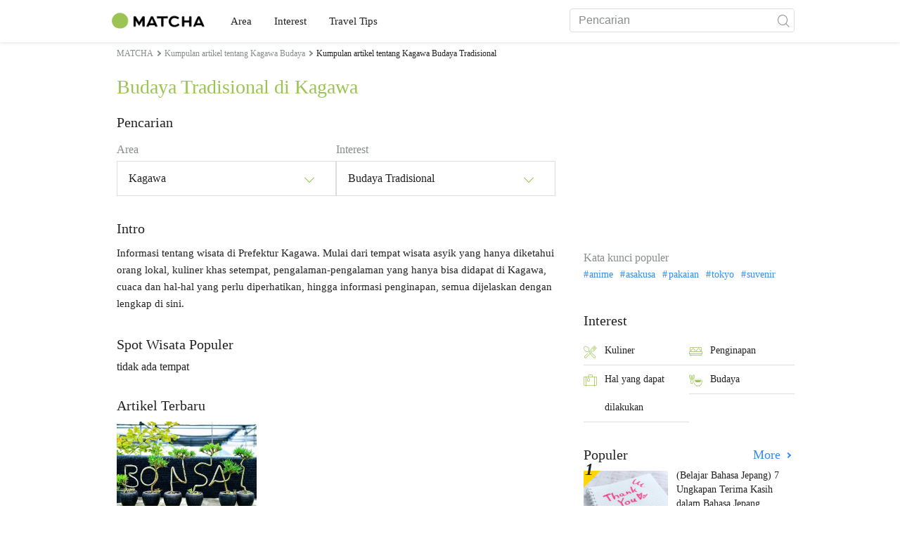

--- FILE ---
content_type: text/html; charset=UTF-8
request_url: https://matcha-jp.com/id/list?category=103&region=137
body_size: 8861
content:
<!DOCTYPE html>
<html  lang="id">

<head>
    <meta charset="utf-8">
                        <meta name="robots" content="noindex, follow">
                <meta name="description" content="Selain rekomendasi tempat wisata terkait Budaya Tradisional di Kagawa , kami juga menyajikan informasi tentang hotel, pemandian air panas (onsen), kuliner, shopping, akses ke tempat wisata, agenda wisata rekomendasi, serta banyak tips lainnya.">
    <meta name="keywords" content="">
    <meta name="author" content="MATCHA">
    <meta name="copyright" content="MATCHA">

            <meta property="og:type" content="website" />
                    <meta property="og:description" content="Selain rekomendasi tempat wisata terkait Budaya Tradisional di Kagawa , kami juga menyajikan informasi tentang hotel, pemandian air panas (onsen), kuliner, shopping, akses ke tempat wisata, agenda wisata rekomendasi, serta banyak tips lainnya.">
                <meta property="og:url" content="https://matcha-jp.com/id/list?category=103&amp;region=137">
                    <meta property="og:site_name" content="MATCHA - Panduan Wisata, Budaya, Hotel di Jepang">
                <meta property="og:image" content="https://resources.matcha-jp.com/original/2018/11/30-67134.png">
                    <meta property="og:title" content=" Kumpulan Artikel Populer dan Tempat Wisata Rekomendasi Terkait Budaya Tradisional di Kagawa  - MATCHA Situs Wisata Jepang">
                <meta property="og:locale" content="ja_JP" />
        <meta property="og:locale:alternate" content="en_GB">
        <meta property="og:locale:alternate" content="en_US">
        <meta property="og:locale:alternate" content="ko_KR">
        <meta property="og:locale:alternate" content="zh_TW">
        <meta property="og:locale:alternate" content="th_TH">
        <meta name="twitter:card" content="summary_large_image">
        <meta name="twitter:site" content="@matcha_global">
                    <meta name="twitter:description" content="Selain rekomendasi tempat wisata terkait Budaya Tradisional di Kagawa , kami juga menyajikan informasi tentang hotel, pemandian air panas (onsen), kuliner, shopping, akses ke tempat wisata, agenda wisata rekomendasi, serta banyak tips lainnya.">
        
                    <meta name="twitter:image" content="https://resources.matcha-jp.com/original/2018/11/30-67134.png">
        
                    <meta name="twitter:title" content=" Kumpulan Artikel Populer dan Tempat Wisata Rekomendasi Terkait Budaya Tradisional di Kagawa  - MATCHA Situs Wisata Jepang">
                <meta property="fb:app_id" content="564340460442983">
        <meta property="fb:pages" content="663938143748913">
    
    <title>
         Kumpulan Artikel Populer dan Tempat Wisata Rekomendasi Terkait Budaya Tradisional di Kagawa  - MATCHA Situs Wisata Jepang    </title>

            
                    <link rel="canonical" href=https://matcha-jp.com/id/list?category=103&amp;region=137>
        
        
            
        <link
        rel="alternate"
        href="https://matcha-jp.com/jp/list?category=103&amp;region=137"
                    hreflang="ja"
                >
        <link
        rel="alternate"
        href="https://matcha-jp.com/en/list?category=103&amp;region=137"
                    hreflang="x-default"
                >
        <link
        rel="alternate"
        href="https://matcha-jp.com/tw/list?category=103&amp;region=137"
                    hreflang="zh-TW"
                >
        <link
        rel="alternate"
        href="https://matcha-jp.com/th/list?category=103&amp;region=137"
                    hreflang="th"
                >
        <link
        rel="alternate"
        href="https://matcha-jp.com/ko/list?category=103&amp;region=137"
                    hreflang="ko"
                >
        <link
        rel="alternate"
        href="https://matcha-jp.com/cn/list?category=103&amp;region=137"
                    hreflang="zh-CN"
                >
        <link
        rel="alternate"
        href="https://matcha-jp.com/id/list?category=103&amp;region=137"
                    hreflang="id"
                >
        <link
        rel="alternate"
        href="https://matcha-jp.com/vn/list?category=103&amp;region=137"
                    hreflang="vi"
                >
        <link
        rel="alternate"
        href="https://matcha-jp.com/easy/list?category=103&amp;region=137"
                    hreflang=""
                >
        <link
        rel="alternate"
        href="https://matcha-jp.com/es/list?category=103&amp;region=137"
                    hreflang="es"
                >
    
    <meta name="viewport" content="width=device-width, initial-scale=1,user-scalable=no">
    <meta http-equiv="X-UA-Compatible" content="IE=edge">
    <meta name="format-detection" content="telephone=no">
            <meta name="msvalidate.01" content="7A1F5225E0397B9C5A8BB91B2C52FE97">
        <meta name="csrf-token" content="gwEo0jTJitZAuDM7HWLV27Eg24OTKGI2QCJhg6UR">

    <link rel="shortcut icon" href="/images/favicon.ico">
    <link rel="apple-touch-icon-precomposed" sizes="192x192" href="https://matcha-jp.com/images/common/touch-icon/touch-icon_192.webp">
    <link rel="apple-touch-icon-precomposed" sizes="144x144" href="https://matcha-jp.com/images/common/touch-icon/touch-icon_144.webp">
    <link rel="apple-touch-icon-precomposed" sizes="114x114" href="https://matcha-jp.com/images/common/touch-icon/touch-icon_114.webp">
    <link rel="apple-touch-icon-precomposed" sizes="72x72" href="https://matcha-jp.com/images/common/touch-icon/touch-icon_72.webp">
    <link rel="apple-touch-icon-precomposed" href="https://matcha-jp.com/images/common/touch-icon/touch-icon_57.webp">

                            <link rel="stylesheet" href="/styles/layouts/default.css?id=32bf0526b462f3178517">
        <link href="https://fonts.googleapis.com/icon?family=Material+Icons" rel="stylesheet">
        <link rel="stylesheet" href="/styles/layouts/lite-yt-embed.css?id=4c1c60b95b15519c5024">
        <link rel="stylesheet" href="https://matcha-jp.com/styles/pages/list/index.css">

            <script>
            (function () {
                dataLayer = [{ isPR: false }];
            })()
        </script>
            <script>
        window.dataLayer = window.dataLayer || [];
        dataLayer.push({
                            "region" : "香川県",
                            "3rd_genre" : "伝統文化",
                    });
    </script>
            <script>
            (function(w,d,s,l,i){w[l]=w[l]||[];w[l].push({'gtm.start':
            new Date().getTime(),event:'gtm.js'});var f=d.getElementsByTagName(s)[0],
            j=d.createElement(s),dl=l!='dataLayer'?'&l='+l:'';j.async=true;j.src=
            'https://www.googletagmanager.com/gtm.js?id='+i+dl;f.parentNode.insertBefore(j,f);
            })(window,document,'script','dataLayer','GTM-5Z4HTG');
        </script>
    
                    <script type="text/javascript" src="/scripts/manifest.js?id=1ee8e387e75b558b5a59" defer></script>
        <script type="text/javascript" src="/scripts/vendor.js?id=21f28875fe05faeb356b" defer></script>
                <script type="text/javascript" src="/scripts/matcha.js?id=633f3002b01226cebaa7" defer></script>
    <script type="text/javascript" src="/scripts/layouts/default.js?id=af5cd32c1ab1b6bc8319" defer></script>
    <script type="text/javascript" src="/scripts/layouts/lite-yt-embed.js" defer></script>
    <script type="text/javascript" src="/scripts/jquery-3.7.1.js?id=a2e04c46c560239f6163" defer></script>
    <script>
        let i18n = {"messages":{"user":{"title":{"index":"Pengguna","login":"Masuk","signUp":"Daftar","logout":"Keluar","mypage":"Halaman Saya","register":"Daftar","change_setting":"Pengaturan"},"label":{"index":"Pengguna","login":"Masuk","logout":"Keluar","mypage":"Halaman Saya","sign_up":"Daftar","unknown_error":"Terjadi kesalahan yang tidak diketahui"},"text":{"use_place_favorite":"Tambahkan tempat ke favorit","signup_to_use_place_favorite":"Daftar atau masuk untuk menambahkan tempat ke favorit.","use_article_favorite":"Simpan artikel","signup_to_use_article_favorite":"Anda harus masuk atau mendaftar untuk menyimpan artikel","login_required":"Wajib masuk","login_to_continue":"Silakan masuk atau mendaftar untuk lanjut.","required_field":"Please fill out the required field.","invalid_entry":"There is an error in your entry."}}}};
    </script>
    <script src="/scripts/pages/place/single-place.js?id=74f6dcd05539b5750f88" defer></script>

    <script src="/scripts/pages/list/index.js?id=565c5a537f4fc0bc9eb8" defer></script>

        
    
</head>

<body id="" class="id ">
    <noscript>
        
        
        
                    <img loading="lazy" decoding="async" height="1" width="1" style="display:none" src="//www.facebook.com/tr?id=1225653250857108&ev=PageView&noscript=1" />
            </noscript>
    
    
        <div class="loading" id="loading" style="display: none;">Loading...</div>
    <div class="article_Top_PMP"></div>

            <div class="c-header-jack">
    <a class="c-header-jack__link"
        href="https://matcha-jp.com/id/11737"
        style="background-image: url(https://resources.matcha-jp.com/resize/720x2000/2023/02/14-134772.webp);"
    >
        <div class="c-header-jack__title-box">
            <p class="c-header-jack__title">Liburan di Tokyo! Nikmati Layanan untuk Keluarga dan Anak di karaksa hotel</p>
        </div>
    </a>
</div>    
    <div id="informationHeader">
    </div>



    <header id="stickyRoot" class="l-nav">
    <div class="container">
        <div class="header_logo">
            <a href="https://matcha-jp.com/id">
                <img decoding="async" src="https://matcha-jp.com/images/common/logo.webp" width="360" height="96" alt="MATCHA">
            </a>
        </div>

        <hamburger-menu>
<template slot-scope="hamburgerMenu">
    <div>
        <div
            class="hamburger-menu__trigger icon-menu"
            v-on:click="hamburgerMenu.open"
        ></div>
        <transition name="hamburger-menu">
            <div
                v-show="hamburgerMenu.isOpen"
                id="menu"
                class="hamburger-menu__container"
            >
                <div class="hamburger-menu__close-button">
                    <span
                        v-on:click="hamburgerMenu.close"
                        class="c-cross-button icon-cancel"
                    ></span>
                </div>
                <div class="hamburger-menu__list-container">
                    <div class="hamburger-menu__list-main dfs">
                                                     

                                                                <collapsible-menu>
<template slot-scope="collapsibleMenu">
    <ul class="c-collapsible-menu">
        <li>
            <div
                v-bind:class="{ 'arrow-down': collapsibleMenu.isOpen }"
                                    class="c-collapsible-menu__title arrow"
                                                    v-on:click="collapsibleMenu.collapseMenu"
                            >
                Area
            </div>
                            <transition name="c-collapsible-menu">
                    <div
                        v-if="collapsibleMenu.isOpen"
                        class="c-collapsible-menu__wrapper"
                    >
                        <ul class="c-collapsible-menu-item-list">
            <li class="menu-item">
            <a class="menu-item__link" href="https://matcha-jp.com/id/list?region=113">
                Tokyo
            </a>
        </li>
            <li class="menu-item">
            <a class="menu-item__link" href="https://matcha-jp.com/id/list?region=127">
                Osaka 
            </a>
        </li>
            <li class="menu-item">
            <a class="menu-item__link" href="https://matcha-jp.com/id/list?region=126">
                Kyoto
            </a>
        </li>
            <li class="menu-item">
            <a class="menu-item__link" href="https://matcha-jp.com/id/list?region=101">
                Hokkaido
            </a>
        </li>
            <li class="menu-item">
            <a class="menu-item__link" href="https://matcha-jp.com/id/list?region=140">
                Fukuoka 
            </a>
        </li>
            <li class="menu-item">
            <a class="menu-item__link" href="https://matcha-jp.com/id/list?region=147">
                Okinawa 
            </a>
        </li>
            <li class="menu-item">
            <a class="menu-item__link" href="https://matcha-jp.com/id/list?region=114">
                Kanagawa 
            </a>
        </li>
            <li class="menu-item">
            <a class="menu-item__link" href="https://matcha-jp.com/id/list?region=133">
                Okayama 
            </a>
        </li>
                <li class="menu-item menu-item__extra">
            <a
                class="menu-item__link"
                href="https://matcha-jp.com/id/list/region"
                
            >
                Semua Area
                <span class="right-arrow"></span>
            </a>
        </li>
    </ul>
                    </div>
                </transition>
                    </li>
    </ul>
</template>
</collapsible-menu>                                                                                         

                                                                <collapsible-menu>
<template slot-scope="collapsibleMenu">
    <ul class="c-collapsible-menu">
        <li>
            <div
                v-bind:class="{ 'arrow-down': collapsibleMenu.isOpen }"
                                    class="c-collapsible-menu__title arrow"
                                                    v-on:click="collapsibleMenu.collapseMenu"
                            >
                Interest
            </div>
                            <transition name="c-collapsible-menu">
                    <div
                        v-if="collapsibleMenu.isOpen"
                        class="c-collapsible-menu__wrapper"
                    >
                        <ul class="c-collapsible-menu-item-list">
            <li class="menu-item">
            <a class="menu-item__link" href="https://matcha-jp.com/id/list?category=1">
                <i class="icon-restaurant"></i>Kuliner
            </a>
        </li>
            <li class="menu-item">
            <a class="menu-item__link" href="https://matcha-jp.com/id/list?category=36">
                <i class="icon-bed"></i>Penginapan
            </a>
        </li>
            <li class="menu-item">
            <a class="menu-item__link" href="https://matcha-jp.com/id/list?category=69">
                <i class="icon-things-to-do"></i>Hal yang dapat dilakukan
            </a>
        </li>
            <li class="menu-item">
            <a class="menu-item__link" href="https://matcha-jp.com/id/list?category=101">
                <i class="icon-tea"></i>Budaya
            </a>
        </li>
                <li class="menu-item menu-item__extra">
            <a
                class="menu-item__link"
                href="https://matcha-jp.com/id/list/category"
                
            >
                Seluruh kategori
                <span class="right-arrow"></span>
            </a>
        </li>
    </ul>
                    </div>
                </transition>
                    </li>
    </ul>
</template>
</collapsible-menu>                                                                                         

                                                                <collapsible-menu>
<template slot-scope="collapsibleMenu">
    <ul class="c-collapsible-menu">
        <li>
            <div
                v-bind:class="{ 'arrow-down': collapsibleMenu.isOpen }"
                                    class="c-collapsible-menu__title arrow"
                                                    v-on:click="collapsibleMenu.collapseMenu"
                            >
                Travel Tips
            </div>
                            <transition name="c-collapsible-menu">
                    <div
                        v-if="collapsibleMenu.isOpen"
                        class="c-collapsible-menu__wrapper"
                    >
                        <ul class="c-collapsible-menu-item-list">
            <li class="menu-item">
            <a class="menu-item__link" href="https://matcha-jp.com/id/list?category=53">
                <i class="icon-train"></i>Transportasi
            </a>
        </li>
            <li class="menu-item">
            <a class="menu-item__link" href="https://matcha-jp.com/id/list?category=82">
                <i class="icon-weather"></i>Cuaca & Musim
            </a>
        </li>
            <li class="menu-item">
            <a class="menu-item__link" href="https://matcha-jp.com/id/list?category=83">
                <i class="icon-disaster"></i>Bencana
            </a>
        </li>
            <li class="menu-item">
            <a class="menu-item__link" href="https://matcha-jp.com/id/list?category=115">
                <i class="icon-home"></i>Menetap di Jepang
            </a>
        </li>
            <li class="menu-item">
            <a class="menu-item__link" href="https://matcha-jp.com/id/list?category=116">
                <i class="icon-wifi"></i>Tips Wisata
            </a>
        </li>
        </ul>
                    </div>
                </transition>
                    </li>
    </ul>
</template>
</collapsible-menu>                                                                                                                                        </div>
                </div>
                <div class="hamburger-menu__navigation-container">
                    <div class="hamburger-menu__navigation-label">
                        MATCHA
                    </div>
                    <ul class="hamburger-menu__navigation-items">
                        <li class="hamburger-menu__navigation-item">
                            <a class="hamburger-menu__navigation-item-link" href="https://company.matcha-jp.com/en/service/matcha/">
                                Tentang MATCHA
                            </a>
                        </li>
                        <li class="hamburger-menu__navigation-item">
                            <a class="hamburger-menu__navigation-item-link" href="https://company.matcha-jp.com/en/about/">
                                Profil Perusahaan
                            </a>
                        </li>
                        <li class="hamburger-menu__navigation-item">
                            <a class="hamburger-menu__navigation-item-link" href="https://company.matcha-jp.com/recruit/">
                                Rekrutmen
                            </a>
                        </li>
                        <li class="hamburger-menu__navigation-item">
                            <a class="hamburger-menu__navigation-item-link" href="https://company.matcha-jp.com/en/info/">
                                Hubungi Kami
                            </a>
                        </li>
                    </ul>
                </div>
            </div>
        </transition>
        <transition name="fade">
            <div
                v-if="hamburgerMenu.isOpen"
                v-on:click="hamburgerMenu.close"
                class="hamburger-menu__mask"
            ></div>
        </transition>
    </div>
</template>
</hamburger-menu>

        <div id="menu" class="header_menu">
            <div class="menuHeader">
            </div>
            <div class="menuGroup mainMenu">
                <ul id="dropdownMenu" class="dropdownMenu">
                    
                                             

                                                        <li class="c-dropdown-menu">
    <div class="c-dropdown-menu__title arrow">
        Area
    </div>
            <div class="c-dropdown-menu__wrapper">
            <ul class="c-meta-list c-meta-list--vertical">
            <li class="meta-item meta-item--icon-black">
            <a class="meta-item__link" href="https://matcha-jp.com/id/list?region=113">
                Tokyo
            </a>
        </li>
            <li class="meta-item meta-item--icon-black">
            <a class="meta-item__link" href="https://matcha-jp.com/id/list?region=127">
                Osaka 
            </a>
        </li>
            <li class="meta-item meta-item--icon-black">
            <a class="meta-item__link" href="https://matcha-jp.com/id/list?region=126">
                Kyoto
            </a>
        </li>
            <li class="meta-item meta-item--icon-black">
            <a class="meta-item__link" href="https://matcha-jp.com/id/list?region=101">
                Hokkaido
            </a>
        </li>
            <li class="meta-item meta-item--icon-black">
            <a class="meta-item__link" href="https://matcha-jp.com/id/list?region=140">
                Fukuoka 
            </a>
        </li>
            <li class="meta-item meta-item--icon-black">
            <a class="meta-item__link" href="https://matcha-jp.com/id/list?region=147">
                Okinawa 
            </a>
        </li>
            <li class="meta-item meta-item--icon-black">
            <a class="meta-item__link" href="https://matcha-jp.com/id/list?region=114">
                Kanagawa 
            </a>
        </li>
            <li class="meta-item meta-item--icon-black">
            <a class="meta-item__link" href="https://matcha-jp.com/id/list?region=133">
                Okayama 
            </a>
        </li>
                <li class="meta-item">
            <a
                class="meta-item__link meta-item__link-extra"
                href="https://matcha-jp.com/id/list/region"
                
            >
                Semua Area
                <span></span>
            </a>
        </li>
    </ul>        </div>
    </li>                                                                             

                                                        <li class="c-dropdown-menu">
    <div class="c-dropdown-menu__title arrow">
        Interest
    </div>
            <div class="c-dropdown-menu__wrapper">
            <ul class="c-meta-list c-meta-list--vertical">
            <li class="meta-item meta-item--icon-black">
            <a class="meta-item__link" href="https://matcha-jp.com/id/list?category=1">
                <i class="icon-restaurant"></i>Kuliner
            </a>
        </li>
            <li class="meta-item meta-item--icon-black">
            <a class="meta-item__link" href="https://matcha-jp.com/id/list?category=36">
                <i class="icon-bed"></i>Penginapan
            </a>
        </li>
            <li class="meta-item meta-item--icon-black">
            <a class="meta-item__link" href="https://matcha-jp.com/id/list?category=69">
                <i class="icon-things-to-do"></i>Hal yang dapat dilakukan
            </a>
        </li>
            <li class="meta-item meta-item--icon-black">
            <a class="meta-item__link" href="https://matcha-jp.com/id/list?category=101">
                <i class="icon-tea"></i>Budaya
            </a>
        </li>
                <li class="meta-item">
            <a
                class="meta-item__link meta-item__link-extra"
                href="https://matcha-jp.com/id/list/category"
                
            >
                Seluruh kategori
                <span></span>
            </a>
        </li>
    </ul>        </div>
    </li>                                                                             

                                                        <li class="c-dropdown-menu">
    <div class="c-dropdown-menu__title arrow">
        Travel Tips
    </div>
            <div class="c-dropdown-menu__wrapper">
            <ul class="c-meta-list c-meta-list--vertical">
            <li class="meta-item meta-item--icon-black">
            <a class="meta-item__link" href="https://matcha-jp.com/id/list?category=53">
                <i class="icon-train"></i>Transportasi
            </a>
        </li>
            <li class="meta-item meta-item--icon-black">
            <a class="meta-item__link" href="https://matcha-jp.com/id/list?category=82">
                <i class="icon-weather"></i>Cuaca & Musim
            </a>
        </li>
            <li class="meta-item meta-item--icon-black">
            <a class="meta-item__link" href="https://matcha-jp.com/id/list?category=83">
                <i class="icon-disaster"></i>Bencana
            </a>
        </li>
            <li class="meta-item meta-item--icon-black">
            <a class="meta-item__link" href="https://matcha-jp.com/id/list?category=115">
                <i class="icon-home"></i>Menetap di Jepang
            </a>
        </li>
            <li class="meta-item meta-item--icon-black">
            <a class="meta-item__link" href="https://matcha-jp.com/id/list?category=116">
                <i class="icon-wifi"></i>Tips Wisata
            </a>
        </li>
        </ul>        </div>
    </li>                                                                                                                    </ul>
            </div>

            <div class="menuGroup company">
                <div class="menuGroupLabel">MATCHA</div>
                <ul>
                    <li>
                        <a href="https://company.matcha-jp.com/en/service/matcha/">Tentang MATCHA</a>
                    </li>
                    <li>
                        <a href="https://company.matcha-jp.com/en/about/">Profil Perusahaan</a>
                    </li>
                    <li>
                        <a href="https://company.matcha-jp.com/recruit/">Rekrutmen</a>
                    </li>
                    <li>
                        <a href="https://company.matcha-jp.com/en/info/">Hubungi Kami</a>
                    </li>
                </ul>
            </div>
        </div>
        <form action="https://matcha-jp.com/id/search" method="get" class="header_search icon-search">
            <input type="search" name="keyword" placeholder="Pencarian">
            <span class="underline"></span>
            <button class="icon-search" type="submit" aria-label="icon-search"></button>
        </form>
    </div>
</header>

            <div class="slider-nav">
    <ul class="slider-nav__list">
                    <li class="slider-nav__item">
                <a href="https://matcha-jp.com/id/list?region=137&amp;category=69"
                    class="slider-nav__link">
                    <span class="icon-things-to-do"></span>Hal yang dapat dilakukan di Kagawa 
                </a>
            </li>
                    <li class="slider-nav__item">
                <a href="https://matcha-jp.com/id/list?region=137&amp;category=1"
                    class="slider-nav__link">
                    <span class="icon-restaurant"></span>Kuliner di Kagawa 
                </a>
            </li>
                    <li class="slider-nav__item">
                <a href="https://matcha-jp.com/id/list?region=137&amp;category=53"
                    class="slider-nav__link">
                    <span class="icon-train"></span>Transportasi di Kagawa 
                </a>
            </li>
                    <li class="slider-nav__item">
                <a href="https://matcha-jp.com/id/special_back"
                    class="slider-nav__link">
                    <span class="icon-matchan-icon"></span>MATCHA Liputan Khusus
                </a>
            </li>
            </ul>
</div>    
        <div id="app"  class="l-content container">
        <div id="singleContent" class="main-contents single-category">
            
        <div class="breadcrumbs-wrapper">
            <nav class="c-breadcrumbs">
    <ol class="c-breadcrumbs__list" itemscope itemtype="http://schema.org/BreadcrumbList">
                    <li class="c-breadcrumbs__item" itemprop="itemListElement" itemscope itemtype="http://schema.org/ListItem">
                                    <a href="https://matcha-jp.com/id/list/region" itemprop="item">
                        <span class="c-breadcrumbs__link-text" itemprop="name">MATCHA</span>
                        <meta itemprop="position" content="1">
                    </a>
                            </li>
                    <li class="c-breadcrumbs__item" itemprop="itemListElement" itemscope itemtype="http://schema.org/ListItem">
                                    <a href="https://matcha-jp.com/id/list?region=137&amp;category=101" itemprop="item">
                        <span class="c-breadcrumbs__link-text" itemprop="name">Kumpulan artikel tentang Kagawa Budaya</span>
                        <meta itemprop="position" content="2">
                    </a>
                            </li>
                    <li class="c-breadcrumbs__item" itemprop="itemListElement" itemscope itemtype="http://schema.org/ListItem">
                                    <span class="c-breadcrumbs__title" itemprop="name">Kumpulan artikel tentang Kagawa Budaya Tradisional</span>
                    <meta itemprop="position" content="3">
                            </li>
            </ol>
</nav>
        </div>
        <div class="list-title">
            <h1>
                Budaya Tradisional di Kagawa 
            </h1>
        </div>
    
    <section class="section-container category-search">
        <div id="">
            <div class="c-content-section__header">
            <h2 class="c-content-section__title">
                Pencarian
            </h2>
                    </div>
        <div>
        <div class="search-field--pc">
    <div class="search-field__dropdown">
        <p class="search-field__dropdown-title">
            Area
        </p>
        <div class="c-hoverable-select-list">
    <div class="title">
        Kagawa 
    </div>
    <div class="select-list" style="width: 624px;">
        <div class="menu-list-with-breadcrumbs--pc">
    <ul>
        <li class="list-item breadcrumb">
                            <a href="https://matcha-jp.com/id/list/region?category=103">
                    All
                </a>
                            <a href="https://matcha-jp.com/id/list?region=137&amp;category=103">
                    Kagawa 
                </a>
                    </li>
                               <li class="list-item">
            <a href="https://matcha-jp.com/id/list?region=363">Takamatsu</a>
            </li>
                        <li class="list-item">
            <a href="https://matcha-jp.com/id/list?region=364">Marugame / Kotohira / Mitoyo</a>
            </li>
                        <li class="list-item">
            <a href="https://matcha-jp.com/id/list?region=365">Shodoshima / Naoshima</a>
            </li>
                        </ul>
</div>
    </div>
</div>    </div>
    <div class="search-field__dropdown">
        <p class="search-field__dropdown-title">
            Interest
        </p>
        <div class="c-hoverable-select-list">
    <div class="title">
        Budaya Tradisional
    </div>
    <div class="select-list" style="width: 100%;">
        <div class="menu-list-with-breadcrumbs--pc">
    <ul>
        <li class="list-item breadcrumb">
                            <a href="https://matcha-jp.com/id/list?region=137">
                    All
                </a>
                            <a href="https://matcha-jp.com/id/list?category=101&amp;region=137">
                    Budaya
                </a>
                            <a href="https://matcha-jp.com/id/list?category=103&amp;region=137">
                    Budaya Tradisional
                </a>
                    </li>
                    <li class="list-item">
            <a href="https://matcha-jp.com/id/list?category=102&amp;region=137">Budaya Pop</a>
            </li>
                    <li class="list-item">
            <a href="https://matcha-jp.com/id/list?category=104&amp;region=137">Festival</a>
            </li>
                    <li class="list-item">
            <a href="https://matcha-jp.com/id/list?category=105&amp;region=137">Mode</a>
            </li>
                <li class="list-item all">
            <a href="https://matcha-jp.com/id/list?region=137">Seluruh kategori</a>
        </li>
    </ul>
</div>
    </div>
</div>    </div>
</div>
<div class="search-field--sp">
    <div class="search-field__collapsible">
        <collapsible-menu>
<template slot-scope="collapsibleMenu">
    <div class="collapsible-menu">
        <div
            v-bind:class="{ 'arrow-down': collapsibleMenu.isOpen }"
            class="collapsible-menu__box arrow"
            v-on:click="collapsibleMenu.collapseMenu"
        >
            <p class="collapsible-menu__title">Area</p>
            <p class="collapsible-menu__select-title">Kagawa </p>
        </div>
        <transition name="list-collapsible-menu">
            <div
                v-if="collapsibleMenu.isOpen"
                class="collapsible-menu__list"
            >
                <div class="menu-list-with-breadcrumbs--sp">
    <ul>
        <li class="list-item breadcrumb">
                            <a href="https://matcha-jp.com/id/list">
                    All
                </a>
                            <a href="https://matcha-jp.com/id/list?region=137">
                    Kagawa 
                </a>
                    </li>
                               <li class="list-item">
            <a href="https://matcha-jp.com/id/list?region=363">Takamatsu</a>
            </li>
                        <li class="list-item">
            <a href="https://matcha-jp.com/id/list?region=364">Marugame / Kotohira / Mitoyo</a>
            </li>
                        <li class="list-item">
            <a href="https://matcha-jp.com/id/list?region=365">Shodoshima / Naoshima</a>
            </li>
                        </ul>
</div>
            </div>
        </transition>
    </div>
</template>
</collapsible-menu>    </div>
    <div class="search-field__collapsible">
        <collapsible-menu>
<template slot-scope="collapsibleMenu">
    <div class="collapsible-menu">
        <div
            v-bind:class="{ 'arrow-down': collapsibleMenu.isOpen }"
            class="collapsible-menu__box arrow"
            v-on:click="collapsibleMenu.collapseMenu"
        >
            <p class="collapsible-menu__title">Interest</p>
            <p class="collapsible-menu__select-title">Budaya Tradisional</p>
        </div>
        <transition name="list-collapsible-menu">
            <div
                v-if="collapsibleMenu.isOpen"
                class="collapsible-menu__list"
            >
                <div class="menu-list-with-breadcrumbs--sp">
    <ul>
        <li class="list-item breadcrumb">
                            <a href="https://matcha-jp.com/id/list?region=137">
                    All
                </a>
                            <a href="https://matcha-jp.com/id/list?category=101&amp;region=137">
                    Budaya
                </a>
                            <a href="https://matcha-jp.com/id/list?category=103&amp;region=137">
                    Budaya Tradisional
                </a>
                    </li>
                    <li class="list-item">
            <a href="https://matcha-jp.com/id/list?category=102&amp;region=137">Budaya Pop</a>
            </li>
                    <li class="list-item">
            <a href="https://matcha-jp.com/id/list?category=104&amp;region=137">Festival</a>
            </li>
                    <li class="list-item">
            <a href="https://matcha-jp.com/id/list?category=105&amp;region=137">Mode</a>
            </li>
                <li class="list-item all">
            <a href="https://matcha-jp.com/id/list?region=137">Seluruh kategori</a>
        </li>
    </ul>
</div>
            </div>
        </transition>
    </div>
</template>
</collapsible-menu>    </div>
</div>
    </div>
</div>    </section>

            <section class="section-container intro" id="intro">
            <div id="">
            <div class="c-content-section__header">
            <h2 class="c-content-section__title">
                Intro
            </h2>
                    </div>
        <div>
        <p class="intro-desc">
                        Informasi tentang wisata di Prefektur Kagawa. Mulai dari tempat wisata asyik yang hanya diketahui orang lokal, kuliner khas setempat, pengalaman-pengalaman yang hanya bisa didapat di Kagawa, cuaca dan hal-hal yang perlu diperhatikan, hingga informasi penginapan, semua dijelaskan dengan lengkap di sini.
                    </p>
    </div>
</div>        </section>
    
    
                <div id="singlePlace" class="single-place jp home-section-wrapper">
                <div id="">
            <div class="c-content-section__header">
            <h2 class="c-content-section__title">
                Spot Wisata Populer
            </h2>
                    </div>
        <div>
        tidak ada tempat
    </div>
</div>            </div>
    
    <section class="section-container" id="latest">
        <div id="">
            <div class="c-content-section__header">
            <h2 class="c-content-section__title">
                Artikel Terbaru
            </h2>
                    </div>
        <div>
        <ul class="c-article-list c-article-list--horizontal">
            <li class="c-article-item c-article-item--vertical "
    >
    <div class="article__thumbnail ">
        <a href="https://matcha-jp.com/id/10112" aria-label="article thumbnail">
            <img src="https://resources.matcha-jp.com/resize/720x2000/2020/09/23-107423.webp" decoding="async" loading="lazy" alt="Yuk, Caritahu Cara Unik Menikmati Tanaman Bonsai dari Ahlinya!">
        </a>
    </div>

    <div class="article__content">
        <h3 class="article__title">
            <a class="article__title-link" href="https://matcha-jp.com/id/10112">
                Yuk, Caritahu Cara Unik Menikmati Tanaman Bonsai dari Ahlinya!
            </a>
        </h3>
                    <div class="article__author">
                <a href="https://matcha-jp.com/id/writer/mizobata" class ="article__author-img">
                    <img loading="lazy" decoding="async" src="https://resources.matcha-jp.com/resize/100x2000/2019/11/01-89579.webp" alt="Mizzochi" loading="lazy">
                </a>
                <a href="https://matcha-jp.com/id/writer/mizobata" class="article__author-name"> Mizzochi</a>
            </div>
                <div class="article__tag">
                                                <a href="https://matcha-jp.com/id/list?region=137">
                        <p class="article__tag-btn-place meta-place">Kagawa </p>
                    </a>
                                    </div>
    </div>
</li>
    </ul>
    </div>
</div>    </section>

            <section class="section-container" id ="list-jichitai">
            <div>
                <div class="c-content-section__header">
                    <h2 class="c-content-section__title">
                        Organizations in this area
                    </h2>
                </div>
                <div>
                                            There are no group in this section.
                                    </div>
            </div>
        </section>
    
    <section class="section-container">
    <div id="">
            <div class="c-content-section__header">
            <h2 class="c-content-section__title">
                Sponsored Stories
            </h2>
                    </div>
        <div>
        <div class="sponsored-stories">
                <ul class="ad-list">
                    <li class="ad-item">
                        <ad-google
    v-bind:id="'/83555300,56315134/matcha/matcha_other/pc_article_related_1st'"
    v-bind:name="'div-gpt-ad-1551083244524-0'"
    v-bind:sizes="[&quot;fluid&quot;]"
    v-bind:device="'pc'"
>
    <template slot-scope="adGoogle">
        <div id="div-gpt-ad-1551083244524-0" class=></div>
    </template>
</ad-google> 
                        <ad-google
    v-bind:id="'/83555300,56315134/matcha/matcha_other/sp_article_related_1st'"
    v-bind:name="'sp_article_related_1st'"
    v-bind:sizes="[&quot;fluid&quot;]"
    v-bind:device="'sp'"
>
    <template slot-scope="adGoogle">
        <div id="sp_article_related_1st" class=></div>
    </template>
</ad-google> 
                    </li>
                    <li class="ad-item">
                        <ad-google
    v-bind:id="'/83555300,56315134/matcha/matcha_other/pc_article_related_2nd'"
    v-bind:name="'div-gpt-ad-1551083278231-0'"
    v-bind:sizes="[&quot;fluid&quot;]"
    v-bind:device="'pc'"
>
    <template slot-scope="adGoogle">
        <div id="div-gpt-ad-1551083278231-0" class=></div>
    </template>
</ad-google> 
                        <ad-google
    v-bind:id="'/83555300,56315134/matcha/matcha_other/sp_article_related_2nd'"
    v-bind:name="'div-gpt-ad-1551083442423-0'"
    v-bind:sizes="[&quot;fluid&quot;]"
    v-bind:device="'sp'"
>
    <template slot-scope="adGoogle">
        <div id="div-gpt-ad-1551083442423-0" class=></div>
    </template>
</ad-google> 
                    </li>
                    <li class="ad-item">
                        <ad-google
    v-bind:id="'/83555300,56315134/matcha/matcha_other/pc_article_related_3rd'"
    v-bind:name="'div-gpt-ad-1551083359082-0'"
    v-bind:sizes="[&quot;fluid&quot;]"
    v-bind:device="'pc'"
>
    <template slot-scope="adGoogle">
        <div id="div-gpt-ad-1551083359082-0" class=></div>
    </template>
</ad-google> 
                    </li>
                </ul>
            </div>
    </div>
</div></section>
</div>

                    <div id="sidebar" class="l-side">
    <div class="side-banner">
                    <ad-google
    v-bind:id="'/83555300,56315134/matcha/matcha_other/pc_home_pillarright_1st'"
    v-bind:name="'div-gpt-ad-1550495898405-0'"
    v-bind:sizes="[&quot;fluid&quot;,[300,250]]"
    v-bind:device="'pc'"
>
    <template slot-scope="adGoogle">
        <div id="div-gpt-ad-1550495898405-0" class=ads-height></div>
    </template>
</ad-google> 
            <ad-google
    v-bind:id="'/83555300,56315134/matcha/matcha_other/sp_article_footer_1st'"
    v-bind:name="'div-gpt-ad-1550495829638-0'"
    v-bind:sizes="[&quot;fluid&quot;,[300,250],[336,280]]"
    v-bind:device="'sp'"
>
    <template slot-scope="adGoogle">
        <div id="div-gpt-ad-1550495829638-0" class=></div>
    </template>
</ad-google> 
            </div>

    
    <div class="popular-keywords">
        <h3 class="popular-keywords__title">Kata kunci populer</h3>
        <div class="keyword-list">
                            <a class="keyword-list__link" href="https://matcha-jp.com/id/search?keyword=anime">anime</a>
                            <a class="keyword-list__link" href="https://matcha-jp.com/id/search?keyword=asakusa">asakusa</a>
                            <a class="keyword-list__link" href="https://matcha-jp.com/id/search?keyword=pakaian">pakaian</a>
                            <a class="keyword-list__link" href="https://matcha-jp.com/id/search?keyword=tokyo">tokyo</a>
                            <a class="keyword-list__link" href="https://matcha-jp.com/id/search?keyword=suvenir">suvenir</a>
                    </div>
    </div>

    <div class="interest">
        <div id="">
            <div class="c-content-section__header">
            <h2 class="c-content-section__title">
                Interest
            </h2>
                    </div>
        <div>
        <ul class="c-meta-list c-meta-list--horizontal">
            <li class="meta-item meta-item--no-padding-left meta-item--border">
            <a class="meta-item__link" href="https://matcha-jp.com/id/list?category=1">
                <i class="icon-restaurant"></i>Kuliner
            </a>
        </li>
            <li class="meta-item meta-item--no-padding-left meta-item--border">
            <a class="meta-item__link" href="https://matcha-jp.com/id/list?category=36">
                <i class="icon-bed"></i>Penginapan
            </a>
        </li>
            <li class="meta-item meta-item--no-padding-left meta-item--border">
            <a class="meta-item__link" href="https://matcha-jp.com/id/list?category=69">
                <i class="icon-things-to-do"></i>Hal yang dapat dilakukan
            </a>
        </li>
            <li class="meta-item meta-item--no-padding-left meta-item--border">
            <a class="meta-item__link" href="https://matcha-jp.com/id/list?category=101">
                <i class="icon-tea"></i>Budaya
            </a>
        </li>
        </ul>
    </div>
</div>    </div>

    
    <sidebar-ranking>
        <template slot-scope="sidebarRanking">
            <div class="article-list-ranking">
                <div id="">
            <div class="c-content-section__header">
            <h2 class="c-content-section__title">
                Populer
            </h2>
                            <a href="https://matcha-jp.com/id?type=ranking&amp;page=2" class="c-content-section__more">More<span class="link-more-hide-text">.</span></a>
                    </div>
        <div>
        <ul class="c-article-list c-article-list--vertical">
            <li class="c-article-item c-article-item--horizontal c-article-item--ranking "
    >
    <div class="article__thumbnail ">
        <a href="https://matcha-jp.com/id/2577">
            <img src="https://resources.matcha-jp.com/resize/720x2000/2020/01/09-94683.webp" class="lazyload article__thumbnail_img" loading="lazy" alt="(Belajar Bahasa Jepang)  7 Ungkapan Terima Kasih dalam Bahasa Jepang"
                width=120
                height=75
            >
        </a>
    </div>
    <div class="article__content">
        <h3 class="article__title">
            <a class="article__title-link" href="https://matcha-jp.com/id/2577">
                (Belajar Bahasa Jepang)  7 Ungkapan Terima Kasih dalam Bahasa Jepang
            </a>
        </h3>
                                    <a href="https://matcha-jp.com/id/list?category=51">
                    <p class="article__meta meta-place">Bahasa</p>
                </a>
                        </div>
</li>
            <li class="c-article-item c-article-item--horizontal c-article-item--ranking "
    >
    <div class="article__thumbnail ">
        <a href="https://matcha-jp.com/id/9844">
            <img src="https://resources.matcha-jp.com/resize/720x2000/2020/07/29-105482.webp" class="lazyload article__thumbnail_img" loading="lazy" alt="Berburu Tempat Tinggal di Jepang: Rekomendasi 7 Situs Sewa Properti di Jepang"
                width=120
                height=75
            >
        </a>
    </div>
    <div class="article__content">
        <h3 class="article__title">
            <a class="article__title-link" href="https://matcha-jp.com/id/9844">
                Berburu Tempat Tinggal di Jepang: Rekomendasi 7 Situs Sewa Properti di Jepang
            </a>
        </h3>
                                    <a href="https://matcha-jp.com/id/list?category=115">
                    <p class="article__meta meta-place">Menetap di Jepang</p>
                </a>
                        </div>
</li>
            <li class="c-article-item c-article-item--horizontal c-article-item--ranking "
    >
    <div class="article__thumbnail ">
        <a href="https://matcha-jp.com/id/6077">
            <img src="https://resources.matcha-jp.com/resize/720x2000/2018/05/17-54261.webp" class="lazyload article__thumbnail_img" loading="lazy" alt="16 Frasa Umum dalam Perkenalan Dasar Bahasa Jepang "
                width=120
                height=75
            >
        </a>
    </div>
    <div class="article__content">
        <h3 class="article__title">
            <a class="article__title-link" href="https://matcha-jp.com/id/6077">
                16 Frasa Umum dalam Perkenalan Dasar Bahasa Jepang 
            </a>
        </h3>
                                    <a href="https://matcha-jp.com/id/list?category=51">
                    <p class="article__meta meta-place">Bahasa</p>
                </a>
                        </div>
</li>
            <li class="c-article-item c-article-item--horizontal c-article-item--ranking "
    >
    <div class="article__thumbnail ">
        <a href="https://matcha-jp.com/id/5835">
            <img src="https://resources.matcha-jp.com/resize/720x2000/2018/03/06-49569.webp" class="lazyload article__thumbnail_img" loading="lazy" alt="Inilah Pilihan Akses Tercepat dan Termurah dari Osaka ke Kyoto!"
                width=120
                height=75
            >
        </a>
    </div>
    <div class="article__content">
        <h3 class="article__title">
            <a class="article__title-link" href="https://matcha-jp.com/id/5835">
                Inilah Pilihan Akses Tercepat dan Termurah dari Osaka ke Kyoto!
            </a>
        </h3>
                                    <a href="https://matcha-jp.com/id/list?region=126">
                    <p class="article__meta meta-place">Kyoto</p>
                </a>
                        </div>
</li>
            <li class="c-article-item c-article-item--horizontal c-article-item--ranking "
    >
    <div class="article__thumbnail ">
        <a href="https://matcha-jp.com/id/2635">
            <img src="https://resources.matcha-jp.com/resize/720x2000/2025/06/19-236826.webp" class="lazyload article__thumbnail_img" loading="lazy" alt="13 Ungkapan yang Berguna Saat Makan di Restoran di Jepang"
                width=120
                height=75
            >
        </a>
    </div>
    <div class="article__content">
        <h3 class="article__title">
            <a class="article__title-link" href="https://matcha-jp.com/id/2635">
                13 Ungkapan yang Berguna Saat Makan di Restoran di Jepang
            </a>
        </h3>
                                    <a href="https://matcha-jp.com/id/list?category=1">
                    <p class="article__meta meta-place">Kuliner</p>
                </a>
                        </div>
</li>
    </ul>
    </div>
</div>            </div>
        </template>
    </sidebar-ranking>

    <sticky-content
    v-bind:is-scroll="false"
>
    <template slot-scope="stickyContent">
        <div
            class="sticky-content"
        >
                            <sidebar-latest>
                    <template slot-scope="sidebarLatest">
                        <div class="article-list-latest">
                            <div id="">
            <div class="c-content-section__header">
            <h2 class="c-content-section__title">
                Artikel Terbaru
            </h2>
                            <a href="https://matcha-jp.com/id?type=latest&amp;page=2" class="c-content-section__more">More<span class="link-more-hide-text">.</span></a>
                    </div>
        <div>
        <ul class="c-article-list c-article-list--vertical">
            <li class="c-article-item c-article-item--horizontal "
    >
    <div class="article__thumbnail ">
        <a href="https://matcha-jp.com/id/12967">
            <img src="https://resources.matcha-jp.com/resize/720x2000/2022/09/04-129491.webp" class="lazyload article__thumbnail_img" loading="lazy" alt="Panduan Terbaik Toko Obat dan Kosmetik Jepang: Perbandingan Lengkap Diskon dari 12 Toko Farmasi Utama!"
                width=120
                height=75
            >
        </a>
    </div>
    <div class="article__content">
        <h3 class="article__title">
            <a class="article__title-link" href="https://matcha-jp.com/id/12967">
                Panduan Terbaik Toko Obat dan Kosmetik Jepang: Perbandingan Lengkap Diskon dari 12 Toko Farmasi Utama!
            </a>
        </h3>
                                    <a href="https://matcha-jp.com/id/list?category=18">
                    <p class="article__meta meta-place">Belanja</p>
                </a>
                        </div>
</li>
            <li class="c-article-item c-article-item--horizontal "
    >
    <div class="article__thumbnail ">
        <a href="https://matcha-jp.com/id/24694">
            <img src="https://resources.matcha-jp.com/resize/720x2000/2025/04/16-231293.webp" class="lazyload article__thumbnail_img" loading="lazy" alt="Wajib Dimiliki! Tokyo City Pass: Naik Subway dan Tiket Masuk Diskon  "
                width=120
                height=75
            >
        </a>
    </div>
    <div class="article__content">
        <h3 class="article__title">
            <a class="article__title-link" href="https://matcha-jp.com/id/24694">
                Wajib Dimiliki! Tokyo City Pass: Naik Subway dan Tiket Masuk Diskon  
            </a>
        </h3>
                                    <a href="https://matcha-jp.com/id/list?region=113">
                    <p class="article__meta meta-place">Tokyo</p>
                </a>
                        </div>
</li>
            <li class="c-article-item c-article-item--horizontal "
    >
    <div class="article__thumbnail ">
        <a href="https://matcha-jp.com/id/19624">
            <img src="https://resources.matcha-jp.com/resize/720x2000/2024/05/08-179093.webp" class="lazyload article__thumbnail_img" loading="lazy" alt="Cara Perjalanan ke Gunung Fuji dari Tokyo pada Tahun 2025: Dengan Kereta, Bus, dan Mobil  "
                width=120
                height=75
            >
        </a>
    </div>
    <div class="article__content">
        <h3 class="article__title">
            <a class="article__title-link" href="https://matcha-jp.com/id/19624">
                Cara Perjalanan ke Gunung Fuji dari Tokyo pada Tahun 2025: Dengan Kereta, Bus, dan Mobil  
            </a>
        </h3>
                                    <a href="https://matcha-jp.com/id/list?region=119">
                    <p class="article__meta meta-place">Yamanashi </p>
                </a>
                        </div>
</li>
            <li class="c-article-item c-article-item--horizontal "
    >
    <div class="article__thumbnail ">
        <a href="https://matcha-jp.com/id/24635">
            <img src="https://resources.matcha-jp.com/resize/720x2000/2025/04/10-230642.webp" class="lazyload article__thumbnail_img" loading="lazy" alt="MATCHA JAPAN eSIM: 5 Alasan untuk Memilihnya untuk Perjalanan Anda di Jepang"
                width=120
                height=75
            >
        </a>
    </div>
    <div class="article__content">
        <h3 class="article__title">
            <a class="article__title-link" href="https://matcha-jp.com/id/24635">
                MATCHA JAPAN eSIM: 5 Alasan untuk Memilihnya untuk Perjalanan Anda di Jepang
            </a>
        </h3>
                                    <a href="https://matcha-jp.com/id/list?category=58">
                    <p class="article__meta meta-place">Internet</p>
                </a>
                        </div>
</li>
            <li class="c-article-item c-article-item--horizontal "
    >
    <div class="article__thumbnail ">
        <a href="https://matcha-jp.com/id/24424">
            <img src="https://resources.matcha-jp.com/resize/720x2000/2025/03/17-228277.webp" class="lazyload article__thumbnail_img" loading="lazy" alt="Takeya, Surga Belanja di Ueno! Jangan Lewatkan Diskon Spesial!"
                width=120
                height=75
            >
        </a>
    </div>
    <div class="article__content">
        <h3 class="article__title">
            <a class="article__title-link" href="https://matcha-jp.com/id/24424">
                Takeya, Surga Belanja di Ueno! Jangan Lewatkan Diskon Spesial!
            </a>
        </h3>
                                    <a href="https://matcha-jp.com/id/list?region=113">
                    <p class="article__meta meta-place">Tokyo</p>
                </a>
                        </div>
</li>
    </ul>
    </div>
</div>                        </div>
                    </template>
                </sidebar-latest>
                                        <div class="side-bottom-banner">
                    <ad-google
    v-bind:id="'/83555300,56315134/matcha/matcha_other/pc_home_pillarright_2nd'"
    v-bind:name="'div-gpt-ad-1550495361912-0'"
    v-bind:sizes="[[300,250],&quot;fluid&quot;,[300,600]]"
    v-bind:device="'pc'"
>
    <template slot-scope="adGoogle">
        <div id="div-gpt-ad-1550495361912-0" class=></div>
    </template>
</ad-google> 
                </div>
            
                    </div>
    </template>
</sticky-content>
</div>            </div>

    <footer id="footer" class="l-footer">
    <div class="container container-footer">
        <div class="leftContent order-0">
            <div class="footer_about footer_section">
                <h3 class="sectionTitle">
                    MATCHA - Panduan Wisata, Budaya, Hotel di Jepang
                </h3>
                <p class="description">
                                            MATCHA adalah media yang menyajikan berbagai informasi untuk wisatawan mancanegara dan  warga lokal yang berminat dengan wisata Jepang. Informasi di sini tersedia dalam 10 bahasa dan meliputi berbagai topik: mulai dari tempat wisata, hotel, pemandian air panas (onsen), kuliner, shopping, akses ke tempat wisata, hingga agenda wisata rekomendasi. Kami juga memuat informasi resmi dalam berbagai bahasa dari pemerintah daerah dan perusahaan lokal agar informasi yang disajikan menarik dan beragam. Mencari perubahan dan kesempatan baru? Silakan nikmati pengalaman khas Jepang melalui MATCHA.
                                    </p>
            </div>
        </div>
        <div class="rightContent order-1">
            <div class="footer_areas">
                                                    <h3 class="sectionTitle">
                        Tempat Wisata Populer
                    </h3>
                    <ul class="areas">
                                                    <li class="area-item">
                                <a href="https://matcha-jp.com/id/list?region=113">
                                    Tokyo
                                </a>
                            </li>
                                                    <li class="area-item">
                                <a href="https://matcha-jp.com/id/list?region=127">
                                    Osaka 
                                </a>
                            </li>
                                                    <li class="area-item">
                                <a href="https://matcha-jp.com/id/list?region=126">
                                    Kyoto
                                </a>
                            </li>
                                                    <li class="area-item">
                                <a href="https://matcha-jp.com/id/list?region=101">
                                    Hokkaido
                                </a>
                            </li>
                                                    <li class="area-item">
                                <a href="https://matcha-jp.com/id/list?region=140">
                                    Fukuoka 
                                </a>
                            </li>
                                                    <li class="area-item">
                                <a href="https://matcha-jp.com/id/list?region=147">
                                    Okinawa 
                                </a>
                            </li>
                                                    <li class="area-item">
                                <a href="https://matcha-jp.com/id/list?region=114">
                                    Kanagawa 
                                </a>
                            </li>
                                                    <li class="area-item">
                                <a href="https://matcha-jp.com/id/list?region=133">
                                    Okayama 
                                </a>
                            </li>
                                            </ul>
                            </div>
        </div>
        <div class="content order-3">
            <div class="list_language">
                <h3 class="sectionTitle">
                    Layanan
                </h3>
                <ul class="links">
                                            <li class="li-3-col">
                            <a href="https://matcha-jp.com/jp">
                                MATCHA (Bahasa Jepang)
                            </a>
                        </li>
                                            <li class="li-3-col">
                            <a href="https://matcha-jp.com/en">
                                MATCHA (Bahasa Inggris)
                            </a>
                        </li>
                                            <li class="li-3-col">
                            <a href="https://matcha-jp.com/tw">
                                MATCHA (Bahasa Mandarin Tradisional)
                            </a>
                        </li>
                                            <li class="li-3-col">
                            <a href="https://matcha-jp.com/th">
                                MATCHA (Bahasa Thai)
                            </a>
                        </li>
                                            <li class="li-3-col">
                            <a href="https://matcha-jp.com/ko">
                                MATCHA (Bahasa Korea)
                            </a>
                        </li>
                                            <li class="li-3-col">
                            <a href="https://matcha-jp.com/cn">
                                MATCHA (Bahasa Mandarin Sederhana)
                            </a>
                        </li>
                                            <li class="li-3-col">
                            <a href="https://matcha-jp.com/id">
                                MATCHA (Bahasa Indonesia)
                            </a>
                        </li>
                                            <li class="li-3-col">
                            <a href="https://matcha-jp.com/vn">
                                MATCHA (Bahasa Vietnam)
                            </a>
                        </li>
                                            <li class="li-3-col">
                            <a href="https://matcha-jp.com/easy">
                                MATCHA (Bahasa Jepang Sederhana)
                            </a>
                        </li>
                                            <li class="li-3-col">
                            <a href="https://matcha-jp.com/es">
                                MATCHA (Bahasa Spanyol)
                            </a>
                        </li>
                                    </ul>
            </div>
        </div>
                <div class="leftContent order-5">
            <div class="footer_company footer_section">
                <h3 class="sectionTitle">
                    Company
                </h3>
                <ul class="links">
                    <li>
                        <a target="_blank"
                        href="https://company.matcha-jp.com/en/service/matcha/">
                            <span class="name">Tentang MATCHA</span>
                        </a>
                    </li>
                    <li>
                        <a target="_blank"
                        href="https://company.matcha-jp.com/en/about/"
                            rel="noopener noreferrer"
                        >
                            <span class="name">Profil Perusahaan</span>
                        </a>
                    </li>
                    <li>
                        <a target="_blank"
                        href="https://company.matcha-jp.com/recruit/">
                            <span class="name">Rekrutmen</span>
                        </a>
                    </li>
                    <li>
                        <a target="_blank"
                        href="https://company.matcha-jp.com/en/info/">
                            <span class="name">Hubungi Kami</span></a>
                    </li>
                    <li>
                        <a
                        href="https://matcha-jp.com/id/privacy-policy">
                            <span class="name">Privacy Policy</span></a>
                    </li>
                    <li><span data-id="cookie_consent_cookie_btn"></span></li>
                    <li>
                        <a
                        href="https://company.matcha-jp.com/en/cookie-policy/">
                            <span class="name">Cookie Policy</span>
                        </a>
                    </li>
                    <li>
                        <a
                        href="https://matcha-jp.com/id/terms-of-service">
                            <span class="name">Terms of Service</span>
                        </a>
                    </li>
                </ul>
            </div>
        </div>
        <div class="rightContent order-2">
            <div class="footer_sns footer_section">
                <h3 class="sectionTitle">
                    Official Accounts
                </h3>
                <div class="accounts">
                    <a href="https://www.facebook.com/matcha.indonesian/?fref=ts" aria-label="link external facebook"><i class="icon-facebook_circle"></i></a>
                    <a href="https://twitter.com/matcha_ina?lang=id" aria-label="link external twitter"><i class="icon-twitter"></i></a>
                    <a href="https://jp.pinterest.com/MATCHAglobal/" aria-label="link external pinterest"><i class="icon-pinterest"></i></a>
                                        <a href="https://www.youtube.com/channel/UCSxODPNwAJXKuSyGlg72kQw" aria-label="link external youtube"><i class="icon-youtube"></i></a>
                    <a href="https://matcha-jp.com/id/feed" aria-label="link external feed"><i class="fi flaticon-rss-symbol"></i></a>
                </div>
            </div>
        </div>
        
        
        <p class="footer_copyright content order-6">
            Copyright © MATCHA, Inc.
        </p>
    </div>
</footer>
<div id="footer_notify_card"></div>                <script type="application/ld+json">
    {"@context":"http://schema.org","@type":"ItemList","itemListElement":[{"@type":"ListItem","position":1,"url":"https://matcha-jp.com/id/10112"}]}
</script>
        
</body>

</html>
